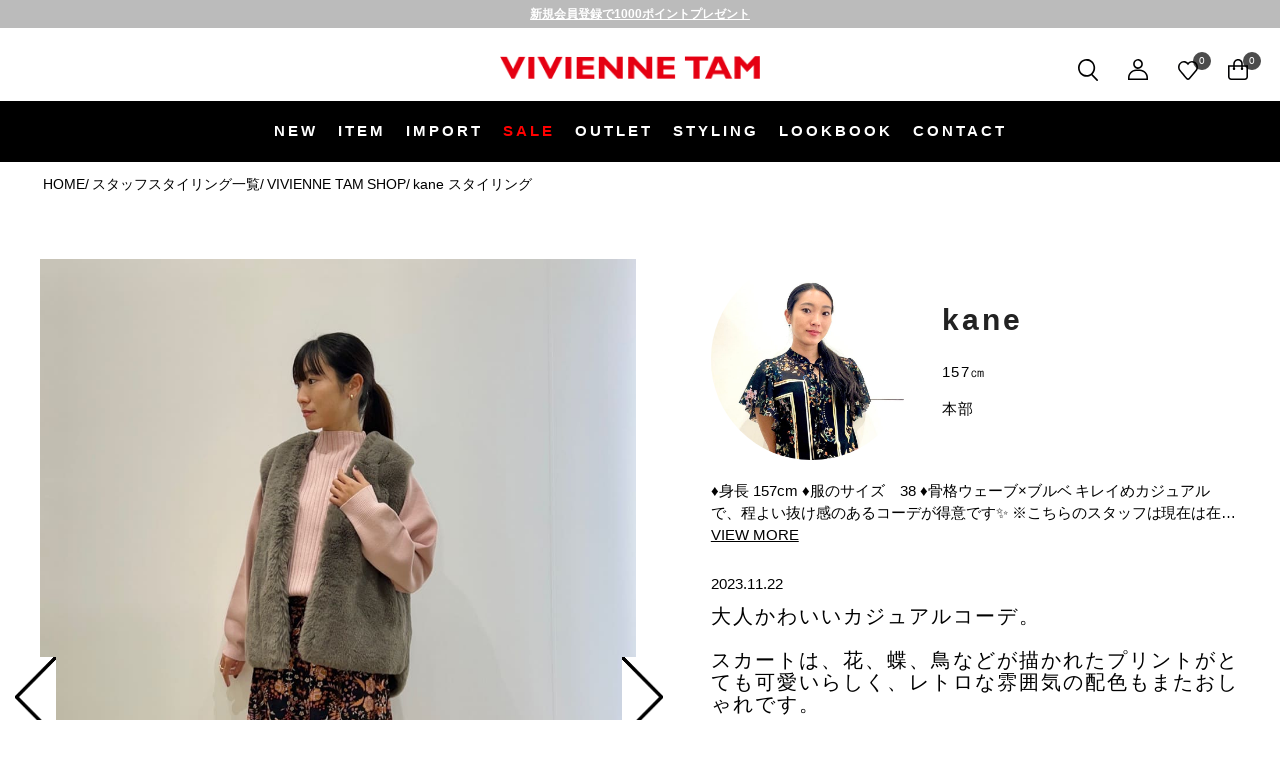

--- FILE ---
content_type: text/html; charset=UTF-8
request_url: https://www.viviennetam.tokyo/styling/detail/27533992
body_size: 8117
content:








<!DOCTYPE html>
<html lang="ja" xmlns:og="http://ogp.me/ns#">
<head>
	<meta charset="UTF-8" />
	<meta http-equiv="content-type" content="text/html; charset=utf-8" />
	<meta http-equiv="Pragma" content="no-cache">
	<meta http-equiv="Cache-Control" content="no-cache">
	<meta http-equiv="Expires" content="-1">
	
	
		<title>VIVIENNE TAM（ヴィヴィアンタム）公式オンラインストア</title>
<meta name="description" content="レディースワンピースドレスのVIVIENNE TAM（ヴィヴィアンタム）の公式オンラインストア。" />
<meta name="keywords" content="VIVIENNE TAM,ヴィヴィアンタム,オンラインストア,通販,レディース,ワンピース,ドレス,アウター,ビビアンタム" />
	<link rel="shortcut icon" href="/favicon.ico" />

							<link rel="canonical" href="https://www.viviennetam.tokyo/styling/detail/27533992">
						
	<meta http-equiv="Content-Style-Type" content="text/css" />
	<meta http-equiv="Content-Script-Type" content="text/javascript" />
	<meta name="viewport" content="width=device-width, minimum-scale=1.0, maximum-scale=1.0" />
	<meta name="format-detection" content="telephone=no" />
	<meta name="google-site-verification" content="XY0fXMfsZN7e4ultfYWQz-jQl3axdS_K16NE0gNMF9c" />
	
	<link rel='stylesheet' href='//fonts.googleapis.com/css?family=Oswald:400,300' type='text/css'>
	<link rel="stylesheet" href="//maxcdn.bootstrapcdn.com/font-awesome/4.3.0/css/font-awesome.min.css">
		<link type="text/css" rel="stylesheet" href="https://www.viviennetam.tokyo/assets/front/css/normalize.css?1565767165" />

		<link type="text/css" rel="stylesheet" href="https://www.viviennetam.tokyo/assets/front/css/foundation.min.css?1565767164" />

		<link type="text/css" rel="stylesheet" href="https://www.viviennetam.tokyo/assets/front/css/base.css?1569307163" />

		<link type="text/css" rel="stylesheet" href="https://www.viviennetam.tokyo/assets/front/css/style.css?1753261564" />

		<link type="text/css" rel="stylesheet" href="https://www.viviennetam.tokyo/assets/front/css/item.css?1747977120" />

		<link type="text/css" rel="stylesheet" href="https://www.viviennetam.tokyo/assets/front/css/pure-drawer.css?1565767165" />

		<script type="text/javascript" src="https://www.viviennetam.tokyo/assets/front/js/vendor/modernizr.js?1565767185"></script>

		<script type="text/javascript" src="https://www.viviennetam.tokyo/assets/front/js/vendor/jquery.min.js?1565767185"></script>

		<script type="text/javascript" src="https://www.viviennetam.tokyo/assets/front/js/js.cookie.js?1567998840"></script>

	<!--[if lt IE 9]>
		<base href="<: c().config.static_url_base :>" target="_self">

			<script type="text/javascript" src="https://www.viviennetam.tokyo/assets/front/js/vendor/html5shiv.js?1565767184"></script>

			<script type="text/javascript" src="https://www.viviennetam.tokyo/assets/front/js/vendor/nwmatcher-1.2.5-min.js?1565767185"></script>

			<script type="text/javascript" src="https://www.viviennetam.tokyo/assets/front/js/vendor/selectivizr-1.0.3b.js?1565767186"></script>

			<script type="text/javascript" src="https://www.viviennetam.tokyo/assets/front/js/vendor/respond.min.js?1565767186"></script>

	<![endif]-->
		<script type="text/javascript" src="https://www.viviennetam.tokyo/assets/front/js/script.js?1565767181"></script>


	<meta property="og:title" content="VIVIENNE TAM（ヴィヴィアンタム）公式オンラインストア" />
	<meta property="og:type" content="website" />
	
		<script type="text/javascript" src="https://www.viviennetam.tokyo/assets/front/js/ltvlab/favorite.js?1667890020"></script>

		<script type="text/javascript" src="https://www.viviennetam.tokyo/assets/front/js/ltvlab/cart.js?1667890020"></script>

	
	
	<script type="text/javascript">
	window.tr = window.tr || function () {
		tr.q = [];
		tr.q.push(arguments)
	};
	window.sendTrack = window.sendTrack || function (obj, event) {
		obj["sendId"] = "viviennetam.jp";
		tr.tr_obj = obj;
		tr("send", event);
		tracking();
	}</script>
<script src="//c4.k-crm.jp/tracking.js"></script>
<script type="text/javascript">
	var trackBody = [];
	trackBody["userId"] = "";
	sendTrack(trackBody, "normal");</script>

	
	
	
	
	
	

	<meta property="og:url" content="https://www.viviennetam.tokyo/styling/detail/27533992" />
	<meta property="og:image" content="" />
	<meta property="og:site_name" content="VIVIENNE TAM オンラインストア" />
	<meta property="og:description" content="レディースワンピースドレスのVIVIENNE TAM（ヴィヴィアンタム）の公式オンラインストア。" />
	<meta name="twitter:card" content="summary" />

	
		<script type="text/javascript" src="https://www.viviennetam.tokyo/assets/front/js/lib/jquery.cookie.js?1565767183"></script>

		<script type="text/javascript" src="https://www.viviennetam.tokyo/assets/front/js/jquery.popup.js?1565767181"></script>

	

		<script type="text/javascript" src="https://www.viviennetam.tokyo/assets/front/js/favorite.js?1738749473"></script>


	<script type="text/javascript">

	var base_url		= 'https://www.viviennetam.tokyo';
	var base_url_ssl	= 'https://www.viviennetam.tokyo';
	var device_base_url = '/';
	var apis_url_base   = '/apis/';
	var login_cust_id   = '';
	var store_id		= '1';
	var store_name	  = 'VIVIENNE TAM オンラインストア';
	</script>

	
		<script type="text/javascript" src="https://www.viviennetam.tokyo/assets/front/js/jquery.gtm_google_analytics_ec.js?1764123027"></script>

	

	<script type="text/javascript">
	// ログイン状態
	var ga_dimension1 = 'logout';

	
	$(function(){
		var google_analytics_ec = $(this).gtm_google_analytics_ec({'dimensions' : {'dimension1' : ga_dimension1}});
	});
	

	</script>

	<!-- Google Tag Manager -->
	<script>(function(w,d,s,l,i){w[l]=w[l]||[];w[l].push({'gtm.start': new Date().getTime(),event:'gtm.js'});var f=d.getElementsByTagName(s)[0], j=d.createElement(s),dl=l!='dataLayer'?'&l='+l:'';j.async=true;j.src= 'https://www.googletagmanager.com/gtm.js?id='+i+dl;f.parentNode.insertBefore(j,f);})(window,document,'script','dataLayer','GTM-TJ6KJXM');</script>
	<!-- End Google Tag Manager -->

	
	<link type="text/css" rel="stylesheet" href="https://www.viviennetam.tokyo/assets/front/css/swiper.min.css?1686103499" />

	<script type="text/javascript" src="https://www.viviennetam.tokyo/assets/front/js/swiper.min.js?1686103500"></script>

	<link type="text/css" rel="stylesheet" href="https://www.viviennetam.tokyo/assets/front/css/slick.css?1569307164" />

	<script type="text/javascript" src="https://www.viviennetam.tokyo/assets/front/js/slick.js?1685429872"></script>

	<link type="text/css" rel="stylesheet" href="https://www.viviennetam.tokyo/assets/front/css/coordinate-detail.css?1710293136" />

	<script type="text/javascript" src="https://www.viviennetam.tokyo/assets/front/js/staff_start/coordinate_detail.js?1709023382"></script>

	<script type="text/javascript" src="https://www.viviennetam.tokyo/assets/front/js/staff_start/favorite_coordinate.js?1692777660"></script>



<script type="text/javascript">
$(function() {
	var nav = $('.sp-navi-wrap');
	var navHeight = nav.height();
	var $header = $('header.header');
	var headerHeight = $header.find('.show-for-small-only .main').height();
	var margin = (navHeight + headerHeight) + 'px';

	var offsetTop = nav.offset().top;

	var floatMenu = function() {

		if (Foundation.libs.joyride.is_phone()) {
			if ($(window).scrollTop() > offsetTop) {
				nav.addClass('fixed');
				$header.css('height', margin);
			} else {
				nav.removeClass('fixed');
				$header.removeAttr('style');
			}
		}
	}
	$(window).scroll(floatMenu).trigger('scroll');
	$('body').bind('touchmove', floatMenu);
});
</script>
<script>
$(function(){
	$("#menuBtn").on("click", function() {
		$(".sp-overlay").fadeToggle();
		$(this).toggleClass("active");
	});
});
</script>
<script>
$(function(){
	$("#searchBtn").on("click", function() {
		$(".search-box").fadeToggle();
		$(this).toggleClass("active");
	});
});
</script>
	
	
<script type="text/javascript" src="https://static.staff-start.com/js/track/v2.0/ssviam/staffstart.ssviam.js"></script>

<script>
ssp = {
	landing_type: "coordinate_detail",
	content_id: "27533992",
	user_id: "logout",
	session_id: "86bb1d09114d2eb2b66af56751f6e852"
};
SsViaMedia.Request.pv("3fc5edd56672f9ef30469ec28d39b6f9", ssp);
</script>

	

<script src="/b/d/js.e39243c1.js"></script></head>
<body>
<!-- Google Tag Manager (noscript) -->
<noscript><iframe src="https://www.googletagmanager.com/ns.html?id=GTM-TJ6KJXM"
height="0" width="0" style="display:none;visibility:hidden"></iframe></noscript>
<!-- End Google Tag Manager (noscript) -->

<!-- header -->


	


<header class="header">
	<div class="header_inner">
		<div class="header_bn">
			<a href="/signup"><p><u>新規会員登録で1000ポイントプレゼント</u></p></a>
		</div>
		<div class="main">
			<div class="clearfix hide-for-small isPC">
				<div class="site-logo-wrapper">
					<h1 class="site-logo"><a href="https://www.viviennetam.tokyo" data-ga_event="header,logo,1"><img alt="VIVIENNE TAM オンラインストア" width="100%" src="https://www.viviennetam.tokyo/assets/front/img/logo.png?1569904140" /></a></h1>
				</div>
				<div class="header-right-wrapper">
					<ul class="header-right clearfix">
						<li class="">
							<span class="search open-submenu" data-open_id="search_menu"><img src="https://www.viviennetam.tokyo/assets/front/img/search_btn.png?1569904140" alt="" /></span>  
						</li>
						<li class="">
							<a href="https://www.viviennetam.tokyo/member" class="signin" data-open_id=""><img src="https://www.viviennetam.tokyo/assets/front/img/h_ico01.png?1569904140" alt="" /></a>
						</li>
						<li class="">
							<a href="https://www.viviennetam.tokyo/member/favorite" class="" data-open_id=""><img src="https://www.viviennetam.tokyo/assets/front/img/h_ico02.png?1569904140" alt="" />
								<span id="header_favorites_count" class="count">0</span>
							</a>
						</li>
						<li class="mainmenu">
							<a href="https://www.viviennetam.tokyo/cart" class="open-submenu cart" data-open_id="cart_menu">
								<span class="cart_pod number"><img src="https://www.viviennetam.tokyo/assets/front/img/h_ico03.png?1569904140" alt="" /></span>
								<span id="header_cart_count" class="count">0</span>
							</a>
						</li>
					</ul>
				</div>
			</div>

			<div class="show-for-small-only isSP">  
				<div class="main">
					<div class="row">
						<div id="gnavtoggle" class="gnavtoggle">
							<div class="gnavtoggle-bars">
								<span class="gnavtoggle-bar"></span>
								<span class="gnavtoggle-bar"></span>
								<span class="gnavtoggle-bar"></span>
							</div>
						</div>
						
						<h1 class="site-logo"><a href="https://www.viviennetam.tokyo" data-ga_event="header,logo,1"><img alt="VIVIENNE TAM オンラインストア" width="100%" src="https://www.viviennetam.tokyo/assets/front/img/logo.png?1569904140" /></a></h1>

						<ul class="header-right clearfix">
							<li>
								<a href="https://www.viviennetam.tokyo/member/favorite" class="" data-open_id=""><img src="https://www.viviennetam.tokyo/assets/front/img/h_ico04.png?1738745055" alt="" />
									<span id="header_favorites_count_sp" class=""></span>
								</a>
							</li>
							<li>
								<div class="cart-sp">
									<a href="https://www.viviennetam.tokyo/cart" class="open-submenu cart" data-open_id="cart_menu">
										<span class="cart_pod number"><img src="https://www.viviennetam.tokyo/assets/front/img/h_ico03.png?1569904140" alt="" /></span>
										<span id="header_cart_count" class="count">0</span>
									</a>
								</div>
							</li>
						</ul>
					</div>
				</div>
			</div>

			<div class="header-center-wrapper">
				<ul class="header_menu_area large-12">
					<li class="menu-head sp-ac-menu isSP">
						<span class="gnavtoggle">×</span>MENU
						
						<div class="search unitSearchItems isSP">
							<form action="https://www.viviennetam.tokyo/item" method="get" id="searchform" accept-charset="utf-8">
														<input id="freeword_sp" class="inputSearchItems" name="freeword" value="" type="text" />
							<button type="submit" class="unitSearchButton"><img class="search-form-button" width="" height="" src="https://www.viviennetam.tokyo/assets/front/img/search_btn.png?1569904140" alt="" /></button>
							</form>
						</div>
						
						<!-- User Pages -->
						<ul class="user large-12 isSP">
															<li class="userpages login">
									<a class="gnav-link" href="https://www.viviennetam.tokyo/login"><img src="https://www.viviennetam.tokyo/assets/front/img/h_ico01.png?1569904140" alt="" />ログイン</a>
								</li>
								<li class="userpages cart">
									<a class="gnav-link" href="https://www.viviennetam.tokyo/member/favorite"><img src="https://www.viviennetam.tokyo/assets/front/img/h_ico02.png?1569904140" alt="" />お気に入り</a>
								</li>
													</ul>
						
					</li>

					<div class="block">
						<li class="sp-ac-menu symbol js-close">
							<a href="https://www.viviennetam.tokyo/item?new=30">NEW</a>
						</li>
					</div>

					<li class="sp-ac-menu">
						<a href="https://www.viviennetam.tokyo/item" class="pc-menu_title" id="item_category_open">ITEM</a>
						
						<a href="#" class="sp-ac-menu_title">ITEM</a>
						<ul class="innner-menu">
							
															
																							
																							
																							
																							
																							
																							
																							
																							
																							
																							
																							
																<li>
									<a href="https://www.viviennetam.tokyo/item?category_id=1">トップス</a>
								</li>
																							
																							
																							
																<li>
									<a href="https://www.viviennetam.tokyo/item?category_id=4">ボトムス</a>
								</li>
																							
																							
																<li>
									<a href="https://www.viviennetam.tokyo/item?category_id=6">アクセサリー</a>
								</li>
																							
																<li>
									<a href="https://www.viviennetam.tokyo/item?category_id=7">バッグ</a>
								</li>
																							
																<li>
									<a href="https://www.viviennetam.tokyo/item?category_id=8">雑貨</a>
								</li>
																							
																							
																							
																							
																							
																							
																							
																							
																							
																							
																							
																							
																							
															
						</ul>
					</li>
					
					<div class="block">
						<li class="sp-ac-menu js-close">
							<a href="https://www.viviennetam.tokyo/item?brand_ids=3,4">IMPORT</a>
						</li>
					</div>

											<div class="block">
							<li class="sp-ac-menu js-close"><a href="/item?goods_status_id=2" style="color:red;">SALE</a></li>
						</div>
					
					<div class="block">
						
						<li class="sp-ac-menu js-close">
							<a href="https://www.viviennetam.tokyo/item?goods_status_id=3">OUTLET</a>
						</li>
					</div>

					<div class="block">
						<li class="sp-ac-menu js-close">
							<a href="https://www.viviennetam.tokyo/styling">STYLING</a>
						</li>
					</div>

											<div class="block">
							<li class="sp-ac-menu js-close"><a target="_blank" href="https://www.viviennetam.jp/pickup">LOOKBOOK</a></li>
						</div>
					
						

					<div class="block">
						<li class="sp-ac-menu js-close">
							<a href="https://www.viviennetam.tokyo/contact">CONTACT</a>
						</li>
					</div>
				</ul>

				


			</div>
			<nav class="gnav-overlay">
			</nav>
			
		</div>
	</div>

	<div class="item_category_open">
		<ul class="headerToggleNav">
			<li class="headerToggleNavItem left">
				
				<a class="headerToggleNavItem_a" href="https://www.viviennetam.tokyo/item?category_id=1">トップス</a>
				<ul>
					
					<li><a href="https://www.viviennetam.tokyo/item?category_id=502">ニット</a></li>
					
					<li><a href="https://www.viviennetam.tokyo/item?category_id=503">ブラウス</a></li>
					
					<li><a href="https://www.viviennetam.tokyo/item?category_id=504">カットソー</a></li>
				</ul>
			</li>
			<li class="headerToggleNavItem left">
				
				<a class="headerToggleNavItem_a" href="https://www.viviennetam.tokyo/item?category_id=2">アウター</a>
				<ul>
					
					<li><a href="https://www.viviennetam.tokyo/item?category_id=505">はおりもの</a></li>
					
					<li><a href="https://www.viviennetam.tokyo/item?category_id=506">ジャケット</a></li>
					
					<li><a href="https://www.viviennetam.tokyo/item?category_id=507">ベスト</a></li>
					
					<li><a href="https://www.viviennetam.tokyo/item?category_id=508">コート</a></li>
				</ul>
			</li>
			<li class="headerToggleNavItem left">
				
				<a class="headerToggleNavItem_a" href="https://www.viviennetam.tokyo/item?category_id=3">ワンピース</a>
				<ul>
					
					<li><a href="https://www.viviennetam.tokyo/item?category_id=509">ドレス</a></li>
					
					<li><a href="https://www.viviennetam.tokyo/item?category_id=510">チュニック</a></li>
				</ul>
			</li>
			<li class="headerToggleNavItem left">
				
				<a class="headerToggleNavItem_a" href="https://www.viviennetam.tokyo/item?category_id=4">ボトムス</a>
				<ul>
					
					<li><a href="https://www.viviennetam.tokyo/item?category_id=511">パンツ</a></li>
					
					<li><a href="https://www.viviennetam.tokyo/item?category_id=512">スカート</a></li>
				</ul>
			</li>
			<li class="headerToggleNavItem left">
				
				<a class="headerToggleNavItem_a" href="https://www.viviennetam.tokyo/item?category_id=6">アクセサリー</a>
			</li>
			<li class="headerToggleNavItem left">
				
				<a class="headerToggleNavItem_a" href="https://www.viviennetam.tokyo/item?category_id=7">バッグ</a>
			</li>
			<li class="headerToggleNavItem left">
				
				<a class="headerToggleNavItem_a" href="https://www.viviennetam.tokyo/item?category_id=8">雑貨</a>
				<ul>
					
					<li><a href="https://www.viviennetam.tokyo/item?category_id=513">ストール</a></li>
					
					<li><a href="https://www.viviennetam.tokyo/item?category_id=514">帽子</a></li>
					
					<li><a href="https://www.viviennetam.tokyo/item?category_id=515">靴下</a></li>
					
					<li><a href="https://www.viviennetam.tokyo/item?category_id=516">ベルト</a></li>
					
					<li><a href="https://www.viviennetam.tokyo/item?category_id=518">レギンス</a></li>
					
					<li><a href="https://www.viviennetam.tokyo/item?category_id=517">その他</a></li>
				</ul>
			</li>
			<li class="empty_item"></li>
			<li class="empty_item"></li>
			<li class="empty_item"></li>
			<li class="empty_item"></li>
			<li class="empty_item"></li>
		</ul>
	</div>

	<div class="search-box">
		<div class="search-box-contents">

			<div class="search-box-close">
				<span class="search-box-close-icon"></span>
			</div>

			<form action="https://www.viviennetam.tokyo/item" method="get" class="search-box-form" accept-charset="utf-8">
				<input class="submit" id="form_freeword_submit" name="search" value="" type="submit" />
				<label class="freeword_icon" for="form_freeword_submit"></label>
								<input id="freeword_pc" class="freeword" placeholder="何をお探しですか？" name="freeword" value="" type="text" />
			</form>
		</div>
	</div>


<div class="sp-navi-wrap"></div>

</header>
<script>
	$(function() {
		function accordion() {
			$(this).toggleClass("active").next().slideToggle(200);
		}
		$(".sp-navi-inner .sp-navi-list li").click(accordion);
	});	

	$(window).scroll(function() {
		$('.header').toggleClass('follow', $(this).scrollTop() > 0);
	});

	//spハンバーガーメニュー
	$(".gnavtoggle").on('click', function() {
		$(".header-center-wrapper").toggleClass("active");
		$(".gnav-overlay").toggleClass("on");
	});
	$(".sp-ac-menu_title").on('click', function() {
		$(this).toggleClass("active").next("ul").slideToggle(500);
	});
	$(".gnav-overlay").on('click', function() {
		$(".header-center-wrapper").removeClass("active");
		$(this).removeClass("on");
	});
	$(".gnavtoggle").on('click', function() {
		$(".sp-ac-menu_title").toggleClass("active").next("ul").toggle();
	});

	$(window).on('resize',function() {
		var winW = $(window).width();
		var devW = 751;
		if (devW <= winW) {
			$(".sp-ac-menu_title").removeClass("active").next("ul").hide();
		} else {
			if ($(".sp-ac-menu_title").hasClass("active")) {
				// オープン状態の場合はそのまま
			} else {
				$(".sp-ac-menu_title").addClass("active").next("ul").slideToggle(500);
			}
		}
	});

	//PCサーチメニュー表示
	$(".search").on('click', function() {
		$(".search-box").toggleClass("active").slideToggle(200);
	});

	//グロナビ"ITEM"ホバーで、ドロップダウンメニュー表示
	$("#item_category_open").hover(function() {
		$('.item_category_open').addClass("active").show();
	});
	//ドロップダウンメニュー非表示
	$('header').mouseleave(function(){
		$('.item_category_open').removeClass("active").hide();
	});
	$(".js-close").hover(function(){
		$('.item_category_open').removeClass("active").hide();
	});

</script>
<style>
	.cat_list{
		display: none;
	}
</style>



<!-- header -->

	<div class="crumbsList">
	<div class="row">
		<div class="small-12 column">
			<!-- bread crumbs -->
			<ol class="clearfix">
				<li class="first" itemscope="" itemtype="http://data-vocabulary.org/Breadcrumb"><a href="https://www.viviennetam.tokyo/" itemprop="url"><span itemprop="title">HOME/</span></a></li>
															<li itemscope="" itemtype="http://data-vocabulary.org/Breadcrumb" class="child leftArrow ">
						<a href="/styling" itemprop="url"><span itemprop="title">スタッフスタイリング一覧/</span></a>
									</li>
															<li itemscope="" itemtype="http://data-vocabulary.org/Breadcrumb" class="child leftArrow ">
						<a href="/styling" itemprop="url"><span itemprop="title">VIVIENNE TAM SHOP/</span></a>
									</li>
															<li class="child leftArrow last">
						<span itemprop="title">kane スタイリング</span>
									</li>
				
			</ol>
			<!-- /bread crumbs -->
		</div>
	</div>
</div>

	
	<div id="goods_quick_view" class="reveal-modal" data-reveal=""></div>

				
<div class="coordinateContents" id="coordinate-detail">

	<div class="section__inner coordinate-detail-flex">
				
		<div class="flex-left">
			<div class="imageArea mainImageSlider__wrap">
				<div id="mainImageSlider" class="mainImageSlider">
					<ul class="swiper-wrapper">
						<li class="swiper-slide"><img src="https://static.staff-start.com/img/coordinates/296/4cc4f6c8449caa44523fd87c6a86e4cd-95933/b3167afc807793ce2a0fd26fb50eede1.jpg" alt=""></li>
												<li class="swiper-slide"><img src="https://static.staff-start.com/img/coordinates/296/4cc4f6c8449caa44523fd87c6a86e4cd-95933/8348ded7dcfc97e36c6ff0142b2904f2.jpg" alt=""></li>
												<li class="swiper-slide"><img src="https://static.staff-start.com/img/coordinates/296/4cc4f6c8449caa44523fd87c6a86e4cd-95933/0f5942d1464ef8e7febad91a5b3d663d.jpg" alt=""></li>
												<li class="swiper-slide"><img src="https://static.staff-start.com/img/coordinates/296/4cc4f6c8449caa44523fd87c6a86e4cd-95933/d9b78d2c3497a974033a8a02fff9421e.jpg" alt=""></li>
												<li class="swiper-slide"><img src="https://static.staff-start.com/img/coordinates/296/4cc4f6c8449caa44523fd87c6a86e4cd-95933/1fa2347c0daae691023ee9516d4caf2a.jpg" alt=""></li>
						
					</ul>
				</div>
				<!-- 前ページボタン -->
				<div class="swiper-button-prev--kv swiper-button"></div>
				<!-- 次ページボタン -->
				<div class="swiper-button-next--kv swiper-button"></div>
			</div>

			<!-- 詳細イメージ -->
			<div id="thumnail-box--detail" class="thumnail-box thumnail-box--detail inner--sp">
				<ul class="thumnail-list">
					<li><a data-slide="1" href="javascript: void(0);"><img src="https://static.staff-start.com/img/coordinates/296/4cc4f6c8449caa44523fd87c6a86e4cd-95933/b3167afc807793ce2a0fd26fb50eede1.jpg" alt=""></a></li>
										<li><a data-slide="2" href="javascript: void(0);"><img src="https://static.staff-start.com/img/coordinates/296/4cc4f6c8449caa44523fd87c6a86e4cd-95933/8348ded7dcfc97e36c6ff0142b2904f2.jpg" alt=""></a></li>
										<li><a data-slide="3" href="javascript: void(0);"><img src="https://static.staff-start.com/img/coordinates/296/4cc4f6c8449caa44523fd87c6a86e4cd-95933/0f5942d1464ef8e7febad91a5b3d663d.jpg" alt=""></a></li>
										<li><a data-slide="4" href="javascript: void(0);"><img src="https://static.staff-start.com/img/coordinates/296/4cc4f6c8449caa44523fd87c6a86e4cd-95933/d9b78d2c3497a974033a8a02fff9421e.jpg" alt=""></a></li>
										<li><a data-slide="5" href="javascript: void(0);"><img src="https://static.staff-start.com/img/coordinates/296/4cc4f6c8449caa44523fd87c6a86e4cd-95933/1fa2347c0daae691023ee9516d4caf2a.jpg" alt=""></a></li>
					
				</ul>
			</div>
			<!-- /詳細イメージ -->
		</div>
		
				<div class="flex-right inner--sp">
			<a href="/staff/detail/95933">
				<div class="header-container">
					<img src="https://static.staff-start.com/img/staff/icon/296/4cc4f6c8449caa44523fd87c6a86e4cd-95933/077aadd677aeb371b72b30e208278834.jpg" alt="" class="staff-image">
					<div class="header-flex-right">
						<h2 class="staff-name">kane</h2>
						
						<p class="staff-height">157&#13213;</p><br>
						<p class="name">本部</p>
					</div>
				</div>
			</a>
			<p class="staff-profile">
				&diams;︎身長 157cm
&diams;︎服のサイズ　38
&diams;︎骨格ウェーブ&times;ブルベ
キレイめカジュアルで、程よい抜け感のあるコーデが得意です✨

※こちらのスタッフは現在は在籍しておりません。
			</p>
			<span class="view-more">VIEW MORE</span>
			<p class="coordinate_detail-name">
				2023.11.22<br>			</p>
							<div class="profile">大人かわいいカジュアルコーデ。<br><br>スカートは、花、蝶、鳥などが描かれたプリントがとても可愛いらしく、レトロな雰囲気の配色もまたおしゃれです。<br><br>着普段使いにピッタリなニットと合わせました！<br>ベストをプラスするだけで、上品なカジュアルさがでておすすめです💕</div>
			
			<!-- ハッシュタグ -->
							<section class="hashtag-section">
					<ul class="hashtag-list">
													<li><a href="/styling?tag=ネット">ネット</a></li>
													<li><a href="/styling?tag=花">花</a></li>
													<li><a href="/styling?tag=デイリー">デイリー</a></li>
													<li><a href="/styling?tag=ニット">ニット</a></li>
													<li><a href="/styling?tag=ベスト">ベスト</a></li>
													<li><a href="/styling?tag=スカート">スカート</a></li>
													<li><a href="/styling?tag=ブーツ">ブーツ</a></li>
													<li><a href="/styling?tag=ブラック">ブラック</a></li>
													<li><a href="/styling?tag=ピンク">ピンク</a></li>
						
					</ul>
				</section>
						<!--/ハッシュタグ -->
			<!--お気に入り登録 -->
			<div class="favorite-wrapper">
				<div class="favorite-btn">
					<a class="add_favorite_coodinate" href="javascript:void(0);" data-cid="27533992">
						スタイリングをお気に入り登録
					</a>
				</div>
			</div>
			<!--/お気に入り登録 -->
			
			
		</div>
	</div>

	<!-- Other Coordination -->
	<input id="ss_user_id" name="user_id" value="95933" type="hidden" />
	<input id="ss_cid" name="cid" value="27533992" type="hidden" />
	<section id="ss_add_contents-coordinate_list" class="other-coordination" style="display: none;"></section>
	<!-- /Other Coordination -->
</div>
<!-- /coordinateContents -->

	
<!-- footer -->
	<!-- footer -->
<footer class="footer">
	<div class="footerWrapper">
		<div class="row">
			<div id="mail-magazine-wrap">
				<section>
					<div class="title_text backspacing_color">
						<h2><span><img src="https://www.viviennetam.tokyo/assets/front/img/mail.jpg?1738723606" alt="" /></span>MAIL MAGAZINE</h2>
					</div>
					<form action="https://www.viviennetam.tokyo/mailmagazine/add" method="post" accept-charset="utf-8">
					<input name="fuel_csrf_token" value="766ed85c79d31fdb671517f6723b31916edebecaae9ab546de7904bffa9f782dc162ca40ac4c191fdae5ac9c3fecd214743da0b8d63cbcd332d84e3766311c2e" type="hidden" id="form_fuel_csrf_token" />
					<input name="back_url" value="" type="hidden" id="form_back_url" />
					<div class="inputCol  first last">
						<div class="inputColInner">
							<input placeholder="メールアドレスをご入力ください" name="mail" value="" type="text" id="form_mail" />
						</div>
					</div>
					<div class="buttonArea">
						<input class="button" name="add" value="登録する" type="submit" id="form_add" />
					</div>
					</form>
				</section>
			</div>
			<div id="mail-magazine-cancel-wrap">
				<section>
					<a href="https://www.viviennetam.tokyo/mailmagazine/del" class=""><p>解除する</p></a>
				</section>
			</div>
			<div class="footerMenu left large-12 small-12">
				<div class="footerBox large-4 medium-4 border">
					<div class="footerTitle">CUSTOMER SERVICE</div>
					<ul class="cust">
						<li><a href="https://www.viviennetam.tokyo/guide">SHOPPING GUIDE</a></li>
						<li><a href="https://www.viviennetam.tokyo/terms">TERM OF USE</a></li>
						<li><a href="https://www.viviennetam.tokyo/faq">FAQ</a></li>
						<li><a href="https://www.viviennetam.tokyo/privacy">PRIVACY POLICY</a></li>
						<li><a href="https://www.viviennetam.tokyo/contact">CONTACT</a></li>
						<li><a href="https://www.viviennetam.tokyo/legal">LEGAL</a></li>
						<li><a target="_blank" href="https://www.viviennetam.jp/">BRAND SITE</a></li>
						<li><a href="https://www.viviennetam.tokyo/company">COMPANY</a></li>
						
					</ul>
				</div>

				<div class="footerBox large-4 medium-4 border">
					<div class="footerTitle">SNS</div>
					<ul class="sns">
						<li><a target="_blank" href="https://www.facebook.com/viviennetam.JAPAN" target="_blank"><img alt="Facebook" src="https://www.viviennetam.tokyo/assets/front/img/facebook.png?1569904140" /></a></li>
						
						<li><a target="_blank" href="https://twitter.com/viviennetam_jp" target="_blank"><img alt="Twitter" src="https://www.viviennetam.tokyo/assets/front/img/x.png?1702518246" /></a></li>
						<li><a target="_blank" href="https://www.instagram.com/viviennetam_jp/" target="_blank"><img alt="Instagram" src="https://www.viviennetam.tokyo/assets/front/img/insta.png?1569904140" /></a></li>
						<li><a target="_blank" href="https://lin.ee/tm2qlsr" target="_blank"><img alt="LINE" src="https://www.viviennetam.tokyo/assets/front/img/line.png?1702518246" /></a></li>
					</ul>
				</div>
				
				<div class="footerBox large-4 medium-4 mailMag">
					<div class="footerTitle">NEWS LETTER</div>
						<a href="https://www.viviennetam.tokyo/mailmagazine" class=""><img alt="MAIL" src="https://www.viviennetam.tokyo/assets/front/img/mailmag_1.png?1569904140" /></a>
						<a href="https://www.viviennetam.tokyo/terms" class=""><p>ご利用規約はこちら</p></a>
						<a href="https://www.viviennetam.tokyo/mailmagazine/del" class=""><p>E-mail ニュースレター解除</p></a>
				</div>
			</div>
			
		</div>
		<div class="copyrightText">
			<div class="">
				<p>&copy; Matsuo International All rights reserved.</p>
			</div>
		</div>
	</div>
</footer>
<!-- /footer -->

<!-- /footer -->

	
<script>
	$(function(){
		// KV
		let swiperKV = new Swiper('.mainImageSlider', {
			loop: true,
			speed: 500,
			touchRatio: 0.1,
			nextButton: '.swiper-button-next--kv',
			prevButton: '.swiper-button-prev--kv',
			breakpoints: {
			750: {
			  speed: 500,
			}
		  }
		});

		let index;

		$(".thumnail-list a").click(function(){
			index = $(this).data("slide");
			swiperKV.slideTo(index);
		});
		
		//着用アイテム
		//$(".coordinate-list").slick({
		//  slidesToShow: 2,
		//  responsive: [{
		//       breakpoint: 1023,
		//            settings: {
		//                 slidesToShow: 2,
		//       }
		//  },{
		//       breakpoint: 750,
		//            settings: {
		//                 slidesToShow: 2,
		//            }
		//       }
		//  ]
		//});
	});
</script>

	
<script type="text/javascript" src="https://static.staff-start.com/js/track/v2.0/staffstart.min.js"></script>

	<div id="ss-content" merchant-id="3fc5edd56672f9ef30469ec28d39b6f9" content-type="1" content-id="27533992" user-id="logout" session-id="86bb1d09114d2eb2b66af56751f6e852"></div>



	
	
	<!--[if lt IE 9]>
		
			<link type="text/css" rel="stylesheet" href="https://www.viviennetam.tokyo/assets/front/css/ie8.css?1565767164" />

	<![endif]-->
		<script type="text/javascript" src="https://www.viviennetam.tokyo/assets/front/js/foundation.min.js?1565767179"></script>

	<script>
		Foundation.global.namespace = '';
		$(document).foundation();
	</script>

	<div id="windowSize" class="hide">
		<div class="show-for-small-only small"></div>
		<div class="show-for-medium-only medium"></div>
		<div class="show-for-large-up large"></div>
	</div>


</body>
</html>



--- FILE ---
content_type: text/css
request_url: https://www.viviennetam.tokyo/assets/front/css/item.css?1747977120
body_size: 1847
content:
@charset "utf-8";

/* goodsTile Style
-------------------------------*/
.goodsTile {
	text-align:center;
	margin-bottom:50px;
}
.goodsTile .price {
	color:#000000;
	font-size: 14px;
	font-size: 1.4rem;
}

.goodsTile .colorChipWrapper {
	margin-top: 0px;
	margin-bottom:15px;
	text-align:center;
}
.goodsTile .colorChipWrapper ul {
	padding: 0;
	margin: 0;
}
.goodsTile .colorChipWrapper li {
	display: inline-block;
	float:none !important;
	max-width:inherit !important;
	height: 21px;
	width: 21px;
	margin: 0 5px!important;
	padding: 0!important;
	border: 1px solid #eaeaea;
	position: relative;
}
.goodsTile .colorChipWrapper li:last-child {
	margin-right: 0;
}
.goodsTile .colorChipWrapper li a {
	display: block;
	height: 21px;
	width: 21px;
}
.goodsTile .colorChipWrapper li a img,
.goodsTile .colorChipWrapper li a span {
	display: block;
	height: 21px;
	width: 20px;
	border: 1px solid #A5A5A5;
}
.goodsTile .goodsNameWrapper {
	overflow: hidden;
	text-overflow: ellipsis;
	-webkit-text-overflow: ellipsis;
	-o-text-overflow: ellipsis;
	font-size: 16px;
	font-size:1.6rem;
	font-weight: 400;
	margin-bottom:5px;
	text-align: left;
}
.priceWrapper {
	text-align: left;
	padding: 0;
	color: #000;
}
.goodsTile .iconList {
	font-weight: 300;
	font-size: 12px;
	color: #c8161e;
	height:20px;
	margin-bottom:5px;
	text-align:left;
	display: flex;
}
.goodsTile .iconList span.ico{
	box-sizing: border-box;
	cursor: auto;
	display: inline-block;
	font-family: "Lato","ヒラギノ角ゴ Pro W3","Hiragino Kaku Gothic Pro","YuGothic","Yu Gothic","游ゴシック",sans-serif;
	font-size: 1.2rem;
	font-style: normal;
	font-weight: 300;
	line-height: 1.5;
	list-style-position: outside;
	list-style-type: none;
	margin-right: 5px;
	padding: 0 10px;
	text-align: center;
}
.goodsTile .iconList span.ico1 {
	background: url(../img/item-list/ico_new.png)  no-repeat 0 center;
	background-size: 40px;
	width: 40px;
	height: 22px;
}
.goodsTile .iconList span.ico2 {
	background: url(../img/item-list/icon_sale.png)  no-repeat 0 center;
	background-size: 40px;
	width: 40px;
	height: 22px;
}
.goodsTile .iconList span.ico10 {
	background: url(../img/item-list/icon_outlet.png)  no-repeat 0 center;
	background-size: 80%;
	width: 70px;
	height: 22px;
}
.goodsTile .iconList span.ico3 {
	background: #BACC33 none repeat scroll 0 0;
	color: #000;
	font-weight: 700;
	line-height: 22px;
	margin-top: 1px;
}
.goodsTile .iconList span.ico4 {
	background: url(../img/item-list/icon_restock2.png)  no-repeat 0 center;
	background-size: 100%;
	width: 70px;
	height: 22px;
}
.goodsTile .iconList span.ico5 {
	background: url(../img/item-list/icon_soldout.png)  no-repeat 0 center;
	background-size: 100%;
	width: 70px;
	height: 22px;
}
.goodsTile .iconList span.ico6 {
	/*background: #cccc33 none repeat scroll 0 0;*/
}
.goodsTile .iconList span.ico7 {
	background: #d8d8d8;
	color: #000;
}
.goodsTile .images {
	position: relative;
	margin-bottom: 30px;
}
.goodsTile .images .itemImage {
	position: relative;
	width: 100%;
	height: 100%;
}
.itemImage .soldout {
	position: absolute;
    top: 0;
    left: 0;
    width: 100%;
    height: 100%;
    background: rgba(0, 0, 0, 0.3);
    text-align: center;
    justify-content: center;
}
.goodsTile .images .itemImage a.soldout {
	display: block;
	position: absolute;
	top: 0;
	bottom: 0;
	left: 0;
	right: 0;
}
.goodsTile .images .itemImage a.soldout img {
	display: block;
	width: 100%;
	height: 100%;
}

.goodsTile .item,
.recommendGoodsTileWrapper .item,
#checked-wrap .item,
.rank-box .item,
.includedGoodsTile .item,
.recommend-list .item,
.goods-list-favorite .item {
	position: relative;
}

.goodsTile .images .add_favorite,
.recommendGoodsTileWrapper .add_favorite,
#checked-wrap .add_favorite,
.rank-box .add_favorite,
.includedGoodsTile .add_favorite,
.recommend-list .add_favorite,
.goods-list-favorite .add_favorite {
	text-indent:-9999px;
	background:url(../img/heart.png) no-repeat 0 0;
	width:20px;
	height:20px;
	position:absolute;
	top:10px;
	right:10px;
	z-index:5000;
}
.goodsTile .images .add_favorite.active,
.recommendGoodsTileWrapper .add_favorite.active,
#checked-wrap .add_favorite.active,
.rank-box .add_favorite.active,
.includedGoodsTile .add_favorite.active, 
.recommend-list .add_favorite.active,
.goods-list-favorite .add_favorite.active {
	background:url(../img/heart_on.png) no-repeat 0 0;
}
.goodsTile .images .quick-view-btn{
	position:absolute;
	bottom:20px;
	left:0;
	right:0;
	margin:auto;
	font-size:20px;
	font-size:2.0rem;
	z-index:9999;
	font-family: "Lato","ヒラギノ角ゴ Pro W3","Hiragino Kaku Gothic Pro","YuGothic","Yu Gothic","游ゴシック",sans-serif;
	opacity:0;
	-webkit-transition:	all 0.2s ease;
	transition:all 0.2s ease;
}
.goodsTile .images .quick-view-btn a{
	display:block;
	text-align:center;
	background:#FFF;
	padding:10px 0;
	border:1px solid #000000;
	max-width:180px;
	margin:0 auto;
	
}
.goodsTile .images:hover .quick-view-btn{
	opacity:1;
}


.goodsTile .item-txt{
	color:#7d7d7d;
	font-size:12px;
	font-size:1.2rem;
	margin-bottom:25px;
	text-overflow: ellipsis;
	white-space: nowrap;
	overflow: hidden;
}

.goodsTile .goodsNameWrapper .goodsDetailLink {
	overflow: hidden;
	/*white-space: nowrap;*/
	text-overflow: ellipsis;
}

.goodsTile .bag-btn{
	display:none;
}

@media only screen and (max-width: 1024px){
	.goodsTile .bag-btn{
		display:block;
		padding-top:10px;
	}
}

@media only screen and (max-width: 750px){
	.goodsTile {
		text-align: center;
		margin-bottom: 30px;
	}
	.goodsTile .images .quick-view-btn {
		position: absolute;
		bottom: 20px;
		left: 0;
		right: 0;
		margin: auto;
		font-size: 14px;
		font-size: 1.4rem;
	}
	.goodsTile .images .quick-view-btn a {
		max-width: 90%;
		margin:0 auto;
		padding:5px 0;
	}
	.goodsTile .images {
		margin-bottom: 15px;
	}
	.goodsTile .iconList {
		height: 22px;
		overflow: hidden;
	}
	.goodsTile .item-txt,
	.goodsTile .goodsNameWrapper{
		display:none;
	}
	.goodsTile .colorChipWrapper {
		margin-bottom: 8px;
	}
	.priceWrapper {
		text-align: center;
		padding: 0;
		color: #000;
	}

	.goodsTile .images .add_favorite,
	.recommendGoodsTileWrapper .add_favorite,
	#checked-wrap .add_favorite,
	.rank-box .add_favorite,
	.includedGoodsTile .add_favorite, 
	.recommend-list .add_favorite,
	.goods-list-favorite .add_favorite {
		width:10px;
		height:10px;
		top:5px;
		right:5px;
		background-size: contain;
	}

	.goodsTile .images .add_favorite.active,
	.recommendGoodsTileWrapper .add_favorite.active,
	#checked-wrap .add_favorite.active,
	.rank-box .add_favorite.active,
	.includedGoodsTile .add_favorite.active, 
	.recommend-list .add_favorite.active,
	.goods-list-favorite .add_favorite.active {
		width:10px;
		height:10px;
		background-size: contain;
	}
	.goodsTile .iconList span.ico3 {
		width: 30vw;
		font-size: 10px;
		padding: 0 1vw;
	}
}

@media only screen and (max-width: 750px){
	.owl-carousel .owl-stage {
		display:flex;
		flex-wrap:wrap;
		justify-content:space-between;
	}
	#checked-wrap .owl-carousel .owl-stage {
		width: 100% !important;
	}
	.owl-carousel .owl-item{
		margin-bottom: 20px;
	}
	.owl-carousel .owl-stage .owl-item {
		width:48% !important;
	}
	.owl-carousel.owl-drag .owl-item:not(#checked-wrap .owl-item){
		opacity: 1 !important;
	}
	.silvereggArea .item {
		display: block !important;
	}
	.silvereggArea .owl-carousel .owl-stage:after {
		display: none;
	}
	.silvereggArea .owl-carousel .owl-stage {
		width: 95% !important;
		margin: 0 auto;
	}
}


--- FILE ---
content_type: text/css
request_url: https://www.viviennetam.tokyo/assets/front/css/coordinate-detail.css?1710293136
body_size: 2930
content:
/*-----------------------------------------
Coordinate Detail
-------------------------------------------*/
@media (max-width: 750px) {
  .crumbsList {
    margin-bottom: 0;
  }
}
.coordinateContents .coordinate-detail-flex {
  display: flex;
  justify-content: space-between;
}

@media (max-width: 750px) {
  .coordinateContents .coordinate-detail-flex {
    display: block;
  }
}
.coordinateContents .coordinate-detail-flex .flex-left {
  flex-basis: 49.7%;
}

@media screen and (min-width: 751px) {
  .coordinateContents .coordinate-detail-flex .flex-left {
    width: 49.7%;
  }
}
.coordinateContents .coordinate-detail-flex .flex-left .mainImageSlider {
  width: 100%;
  overflow: hidden;
}

@media (max-width: 750px) {
  .coordinateContents .coordinate-detail-flex .flex-left {
    margin-bottom: 50px;
  }
}
.coordinateContents .coordinate-detail-flex .flex-left img {
  width: 100%;
}

@media screen and (min-width: 751px) {
  .coordinateContents .coordinate-detail-flex .flex-right {
    width: 44.1%;
  }
}
.coordinateContents .coordinate-detail-flex .flex-right .header-container {
  display: flex;
  align-items: center;
  justify-content: flex-start;
  margin-bottom: 20px;
}

@media (max-width: 750px) {
  .coordinateContents .coordinate-detail-flex .flex-right .header-container {
    margin-bottom: 15px;
    margin-left: 12%;
  }
}
.coordinateContents .coordinate-detail-flex .flex-right .header-container .staff-image {
  flex: 0 0 38%;
  width: 38%;
  height: auto;
  border-radius: 100%;
  margin-right: 30px;
  align-self: flex-start;
}

@media (max-width: 750px) {
  .coordinateContents .coordinate-detail-flex .flex-right .header-container .staff-image {
    flex: 0 0 100px;
    width: 100px;
    margin-right: 15px;
  }
}
.coordinateContents .coordinate-detail-flex .flex-right .header-container .header-flex-right .staff-name {
  font-size: 30px;
  font-weight: bold;
  letter-spacing: 0.1em;
  margin-bottom: 20px;
}

@media (max-width: 750px) {
  .coordinateContents .coordinate-detail-flex .flex-right .header-container .header-flex-right .staff-name {
    font-size: 2.5rem;
    margin-bottom: 10px;
  }
}
.coordinateContents .coordinate-detail-flex .flex-right .header-container .header-flex-right .staff-name .furigana {
  display: block;
  font-size: 20px;
  font-weight: normal;
}

@media (max-width: 750px) {
  .coordinateContents .coordinate-detail-flex .flex-right .header-container .header-flex-right .staff-name .furigana {
    font-size: 1.5rem;
  }
}
.coordinateContents .coordinate-detail-flex .flex-right .header-container .header-flex-right p {
  font-size: 1.5rem;
  letter-spacing: 0.1em;
  line-height: 2.2rem;
}
p.staff-profile {
  font-size: 1.5rem;
  overflow: hidden;
  display: -webkit-box;
  -webkit-line-clamp: 2;
  -webkit-box-orient: vertical;
}
span.view-more {
  cursor: pointer;
  text-decoration: underline;
  margin-bottom: 5%;
  font-size: 1.5rem;
  display: inline-block;
}
@media (max-width: 750px) {
  .coordinateContents .coordinate-detail-flex .flex-right .header-container .header-flex-right p {
    font-size: 1.2rem;
    line-height: 1.8rem;
  }
}
p.coordinate_detail-name {
  font-size: 1.5rem;
}
.coordinateContents .coordinate-detail-flex .flex-right .profile {
  font-size: 2rem;
  letter-spacing: 0.1em;
  line-height: 2.2rem;
  padding-top: 2%;
  padding-bottom: 6%;
}

@media (max-width: 750px) {
  .coordinateContents .coordinate-detail-flex .flex-right .profile {
    padding: 15px 0;
    font-size: 1.5rem;
    line-height: 1.8rem;
    margin-bottom: 7px;
  }
}
.coordinateContents .coordinate-detail-flex .flex-right .item-section {
  margin-bottom: 60px;
}

@media (max-width: 750px) {
  .coordinateContents .coordinate-detail-flex .flex-right .item-section {
    margin-bottom: 30px;
  }
}
.coordinateContents .coordinate-detail-flex .flex-right .item-section h3 {
  font-size: 2rem;
  letter-spacing: 0.1em;
  margin-bottom: 5%;
  border-bottom: 1px solid #000;
  padding-bottom: 3%;
}

@media (max-width: 750px) {
  .coordinateContents .coordinate-detail-flex .flex-right .item-section h3 {
    font-size: 1.5rem;
    margin-bottom: 20px;
  }
}
/*
.coordinateContents .coordinate-detail-flex .flex-right .item-section .item-container {
  display: flex;
  flex-flow: row wrap;
}
*/
.coordinateContents .coordinate-detail-flex .flex-right .item-section .item-container .item {
	width: calc(50% - 20px);
	margin-right: 5px;
	font-size: 1.4rem;
	letter-spacing: 0.1em;
	line-height: 2.2rem;
	margin: 0 10px 5px 10px;
}

.coordinateContents .coordinate-detail-flex .flex-right .item-section .item-container .slick-slide {
  outline: none;
  margin-left: 5px;
  margin-right: 5px;
}
@media screen and (min-width: 751px) {
  .coordinateContents .coordinate-detail-flex .flex-right .item-section .item-container .slick-slide {
    margin-left: 10px;
    margin-right: 10px;
  }
}
.coordinateContents .coordinate-detail-flex .flex-right .item-section .item-container .slick-slide:focus {
  outline: none;
}

@media (max-width: 750px) {
  .coordinateContents .coordinate-detail-flex .flex-right .item-section .item-container .item {
    font-size: 1.2rem;
    line-height: 1.9rem;
  }
}
@media (max-width: 1023px) {

}
/*
@media (min-width: 1024px) {
  .coordinateContents .coordinate-detail-flex .flex-right .item-section .item-container .item:nth-child(3n) {
    margin-right: 0;
  }
}
*/
.coordinateContents .coordinate-detail-flex .flex-right .item-section .item-container .item img {
  width: 100%;
  margin-bottom: 16px;
}

.coordinateContents .coordinate-detail-flex .flex-right .item-section .item-container .item .item-brand {
  display: block;
}

.coordinateContents .coordinate-detail-flex .flex-right .item-section .item-container .item .item-name {
  display: block;
}

.coordinateContents .coordinate-detail-flex .flex-right .item-section .item-container .item .item-price {
  display: block;
}

.coordinateContents .coordinate-detail-flex .flex-right .item-section .item-container .item .item-detail {
  display: block;
}

.coordinateContents .coordinate-detail-flex .flex-right .hashtag-section {
  margin-bottom: 25px;
}

.favorite-btn .add_favorite_coodinate {
  border: 1px solid;
  background: white;
  padding: 2%;
}
.favorite-btn .add_favorite_coodinate.active {
  background: #bbbbbb;
}

a.add_favorite_coodinate {
  background: #bbbbbb;
  border: 1px solid;
  padding: 2%;
}

.favorite-btn {
  font-size: 2rem;
  margin-bottom: 5%;
  margin-top: 3%;
}

.coordinateContents .coordinate-detail-flex .flex-right .hashtag-section .hashtag-list {
  display: flex;
  flex-flow: row wrap;
  justify-content: flex-start;
  align-items: flex-start;
}

.coordinateContents .coordinate-detail-flex .flex-right .hashtag-section .hashtag-list li {
  display: inline-block;
}

.coordinateContents .coordinate-detail-flex .flex-right .hashtag-section .hashtag-list li a {
  display: inline-block;
  font-size: 1.4rem;
  line-height: 1;
  margin-bottom: 10px;
  margin-right: 10px;
  background: #f5f5f5;
  padding: 4px 8px;
  border-radius: 8%;
}

@media (max-width: 750px) {
  .coordinateContents .coordinate-detail-flex .flex-right .hashtag-section .hashtag-list li a {
    font-size: 1.2rem;
    padding: 10px;
    margin-bottom: 7px;
    margin-right: 7px;
  }
  .favorite-btn {
    width: 80%;
    font-size: 1.5rem;
    width: 90%;
    margin-top: 3%;
  }
}

p.section__ttl {
  font-size: 1.5rem;
  border-bottom: 1px solid #000;
  margin-bottom: 3%;
  letter-spacing: 1;
  line-height: 3;
  margin-top: 5%;
}

@media (max-width: 750px) {
  .coordinateContents .other-coordination {
    padding-bottom: 70px;
  }
  p.section__ttl {
    font-size: 1.5rem;
  }
}
.coordinateContents .other-coordination .section__ttl {
  margin-bottom: 38px;
}

@media (max-width: 750px) {
  .coordinateContents .other-coordination .section__ttl {
    margin-bottom: 32px;
  }
}
.coordinateContents .other-coordination .other-coordination-container {
  display: flex;
  margin-bottom: 40px;
}

@media (max-width: 750px) {
  .coordinateContents .other-coordination .other-coordination-container {
    flex-flow: row wrap;
    justify-content: space-between;
    justify-content: flex-start;
    margin-bottom: 15px;
  }
}
@media screen and (min-width: 751px) {
  .coordinateContents .other-coordination .other-coordination-container .coordination-item {
    width: calc(297/1248*100%);
    margin-right: calc(20/1248*100%);
  }

  .coordinateContents .other-coordination .other-coordination-container .coordination-item:nth-child(4n) {
    margin-right: 0;
  }

  .coordinateContents .other-coordination .other-coordination-container .coordination-item:nth-child(n+5) {
    margin-top: 20px;
  }
}
@media (max-width: 750px) {
  .coordinateContents .other-coordination .other-coordination-container .coordination-item {
    flex-basis: calc(50% - 7.5px);
    margin-right: 15px;
    margin-bottom: 15px;
  }

  .coordinateContents .other-coordination .other-coordination-container .coordination-item:nth-child(2n) {
    margin-right: 0;
  }
}
.coordinateContents .other-coordination .other-coordination-container .coordination-item img {
  width: 100%;
}

@media screen and (min-width: 751px) {
  .section__inner {
    width: calc(100% - 80px);
    margin-left: auto;
    margin-right: auto;
    max-width: 1248px;
  }
}
@media (max-width: 750px) {
  div#coordinate-detail {
    min-height: 450px;
    padding: 0;
    margin: 0 5%;
    margin-top: 0%;
}
}
.section__ttl {
  letter-spacing: 0.16em;
  font-weight: normal;
  color: inherit;
  font-size: 1.9rem;
  margin-bottom: 42px;
  padding: 0;
}

@media screen and (min-width: 751px) {
  .section__ttl {
    font-size: 2.4rem;
    margin-bottom: 70px;
  }
}
.section__ttl small {
  color: inherit;
  font-weight: inherit;
  font-size: 1.4rem;
  white-space: nowrap;
}

.mainImageSlider {
  overflow: hidden;
}

.mainImageSlider .swiper-slide {
  position: relative;
}

.mainImageSlider .swiper-slide a {
  display: block;
  position: relative;
}

.mainImageSlider .swiper-slide a img {
  width: 100%;
}

.mainImageSlider .swiper-slide .slide__txt {
  position: absolute;
  bottom: 0;
  left: 0;
  width: 100%;
  background: rgba(81, 81, 81, 0.3);
  color: white;
  text-align: center;
}

@media (max-width: 750px) {
  .mainImageSlider .swiper-slide .slide__txt {
    font-size: 1.1rem;
    padding: 16px 0;
  }
}
@media screen and (min-width: 751px) {
  .mainImageSlider .swiper-slide .slide__txt {
    padding: 30px 0;
  }
}
.imageArea {
  margin-bottom: 6px;
}

@media (min-width: 751px) {
  .imageArea {
    margin-bottom: 40px;
  }
}
.imageArea .model-data {
  text-align: right;
  margin-top: 10px;
  font-size: 1rem;
  padding: 0 15px;
}

@media screen and (min-width: 751px) {
  .imageArea .model-data {
    padding: 0 32px;
    font-size: 1.2rem;
  }
}
.mainImageSlider__wrap {
  position: relative;
}

.mainImageSlider__wrap .swiper-button {
  position: absolute;
  top: 50%;
  text-indent: -9999px;
  outline: none;
  display: inline-block;
  width: 30px;
  height: 30px;
  z-index: 1;
  cursor: pointer;
}

@media (min-width: 751px) {
  .mainImageSlider__wrap .swiper-button {
    width: 17px;
    height: 30px;
  }
}
.mainImageSlider__wrap .swiper-button-prev--kv {
  left: -20px;
  background: url(../img/item-detail/prev.png) no-repeat center center;
  background-size: contain;
}
.swiper-button-prev--kv.swiper-button {
  width: 70px;
  border: none;
  height: 80px;
  left: 5%;
}

@media screen and (min-width: 751px) {
  .mainImageSlider__wrap .swiper-button-prev--kv {
    transform: translateX(-100%);
  }
}
@media (max-width: 750px) {
  .mainImageSlider__wrap .swiper-button-prev--kv {
    background: url(../img/item-detail/prev.png) no-repeat center center;
    background-size: 45px;
    left: 10px;
  }
  li.swiper-slide.swiper-slide-active {
    text-align: center;
  }
  .coordinateContents .coordinate-detail-flex .flex-left img {
    width: 77%;
  }
}
.mainImageSlider__wrap .swiper-button-next--kv {
  right: -20px;
  background: url(../img/item-detail/next.png) no-repeat center center;
  background-size: contain;
}
.swiper-button-next--kv.swiper-button {
  width: 70px;
  border: none;
  height: 80px;
  right: 5%;
}


@media screen and (min-width: 751px) {
  .mainImageSlider__wrap .swiper-button-next--kv {
    transform: translateX(100%);
  }
}
@media (max-width: 750px) {
  .mainImageSlider__wrap .swiper-button-next--kv {
    background: url(../img/item-detail/next.png) no-repeat center center / 100% auto;
    background-size: 45px;
    right: 10px;
  }
  ul.thumnail-list {
    display: none;
  }
  ul.swiper-wrapper {
    transform: translate3d(-360px, 0px, 0px);
  }
}
@media (max-width: 750px) {
  .thumnail-box:not(:last-child) {
    margin-bottom: 20px;
  }

  .thumnail-box.thumnail-box--detail li:nth-child(n+6) {
    display: none;
  }
}
@media screen and (min-width: 751px) {
  .thumnail-box {
    padding-bottom: 1em;
  }
}
.thumnail-box * {
  font-weight: bold;
}

.thumnail-box .thumnail-box__ttl {
  margin-bottom: 10px;
}

@media screen and (min-width: 751px) {
  .thumnail-box .thumnail-box__ttl {
    margin-bottom: 20px;
  }
}
.thumnail-box a {
  display: block;
}

.thumnail-box a .color__name {
  margin-top: 0.5em;
}

@media screen and (min-width: 751px) {
  .thumnail-box a .color__name {
    font-size: 1.3rem;
  }
}
.thumnail-list {
  display: flex;
  flex-wrap: wrap;
}

@media (max-width: 750px) {
  .thumnail-list li {
    font-size: 1rem;
    width: 18.8405797101%;
  }

  .thumnail-list li:not(:nth-child(5n)) {
    margin-right: 1.4492753623%;
  }

  .thumnail-list li:nth-child(n+6) {
    margin-top: 5px;
  }
}
@media screen and (min-width: 751px) {
  .thumnail-list li {
    margin-bottom: 20px;
  }
}
@media screen and (min-width: 751px) and (max-width: 1023px) {
  .thumnail-list li {
    width: 23.0263157895%;
    margin-right: 3.2894736842%;
  }

  .thumnail-list li:nth-child(n+7) {
    display: none;
  }
}
@media screen and (min-width: 751px) and (min-width: 1024px) {
  .thumnail-list li {
    width: 11.9863013699%;
    margin-right: 1.7123287671%;
  }

  .thumnail-list li:nth-child(n+15) {
    display: none;
  }
}
.hashtag-section {
  margin-bottom: 90px;
}

.coordinate-list {
  width: 100%;
  display: flex;
  flex-wrap: wrap;
}

@media screen and (max-width: 750px) {
  .hashtag-section {
    margin-bottom: 50px;
  }

  .coordinateContents {
    padding-top: 50px;
  }
}
.hashtag-list {
  display: flex;
  flex-flow: row wrap;
  justify-content: flex-start;
  align-items: flex-start;
}

.hashtag-list li {
  display: inline-block;
}

@media (max-width: 750px) {
  .hashtag-list li a {
    font-size: 1.2rem;
    padding: 3px 6px;
    margin-bottom: 7px;
    margin-right: 7px;
  }
}
.hashtag-list .active a {
  background: #707070;
  color: white;
}

.hashtag-section .section__ttl {
  margin-bottom: 16px;
}

@media (max-width: 750px) {
  .hashtag-section .section__ttl {
    margin-bottom: 30px;
  }
}
.coordinate-list * {
  outline: none;
}
.coordinate-list .slick-arrow {
  position: absolute;
  top: 56px;
  text-indent: -9999px;
  outline: none;
  display: inline-block;
  width: 12px;
  height: 22px;
  z-index: 1;
}
@media screen and (min-width: 751px) {
  .coordinate-list .slick-arrow {
    top: 100px;
    width: 17px;
    height: 30px;
  }
}
@media screen and (min-width: 751px) and (max-width: 1440px) {
  .coordinate-list .slick-arrow {
    top: 6.94444vw;
  }
}

.coordinate-list .slick-prev {
  left: 0px;
  background: url(../img/slide-prev-gray.svg) no-repeat;
  background-size: 100%;
  transform: translateX(-100%);
}
@media screen and (min-width: 751px) {
  .coordinate-list .slick-prev {
    left: -15px;
    transform: translateX(-100%);
  }
}
@media screen and (min-width: 751px) and (max-width: 1023px) {
  .coordinate-list .slick-prev {
    transform: translateX(-50%);
  }
}

.coordinate-list .slick-next {
  right: 0px;
  background: url(../img/slide-next-gray.svg) no-repeat;
  background-size: 100%;
  transform: translateX(100%);
}
@media screen and (min-width: 751px) {
  .coordinate-list .slick-next {
    right: -20px;
    transform: translateX(100%);
  }
}
@media screen and (min-width: 751px) and (max-width: 1023px) {
  .coordinate-list .slick-next {
    transform: translateX(50%);
  }
}
/*-----------------------------------------
pager
-------------------------------------------*/
#coordinate-detail .pager ul.pagination li a {
  font-size: 1.2rem;
  padding: 0.7rem;
  color: #000;
  border: 1px solid #000;
  border-radius: unset;
  width: 35px;
}

#coordinate-detail .pager ul.pagination li.current a,
#coordinate-detail .pager ul.pagination li.current button {
  color: #fff;
  background-color: #000;
  padding: 0.7rem;
}

#coordinate-detail .pager_btn {
  font-size: 1.2rem;
  padding: 1rem;
  color: #000;
  border: 1px solid #000;
  background: #000;
}

.pager_con {
  width: 40px;
  text-align: center;
  margin: 0 3px;
  height: 17px;
  display: inline-block;
  padding: 0.7rem;
}

.pager .pagination-wrapper {
  display: flex;
}

.pager_btn img {
  width: 50%;
}

.pager-wrap {
  text-align: center;
  width: 100%;
  margin-bottom: 2%;
}

.pager {
  text-align: center;
  vertical-align: middle;
  clear: both;
  position: relative;
  display: inline-block;
  margin: 0 auto;
}

ul.pagination {
  margin-left: 0.8rem;
}

@media only screen and (max-width: 750px) {
  #coordinate-detail .pager {
    width: 100%;
  }
  #coordinate-detail .pager .pagination-wrapper {
    width: 300px;
    margin: 0 auto;
    position: relative;
  }
  #coordinate-detail ul.pagination {
    margin-left: 1.5rem;
    position: absolute;
    right: 0;
    left: 33px;
    min-height: 17px;
    width: 48%;
    text-align: center;
    margin: 0 auto;
  }
  .article-container {
    width: 100%;
    display: contents;
  }
  a.article-item-image {
    margin-right: 5%;
    width: 50%;
  }
  .article-item {
    flex-flow: row;
  }
  .pager .pagination-wrapper ul li {
    text-align: center;
  }
  .pager_con.next {
    right: 14px;
    position: absolute;
  }
  #coordinate-detail .pager-wrap {
    width: 100%;
    margin-top: 10%;
    margin-bottom: 20%;
  }
}


--- FILE ---
content_type: application/javascript
request_url: https://www.viviennetam.tokyo/assets/front/js/favorite.js?1738749473
body_size: 2102
content:
$(function(){
	var favorite = new Favorite();
	favorite.bind("add_favorite");

	// お気に入り削除
	$(".delete_favorite").on("click", function(event) {
		event.preventDefault();

		var $target = $(this);
		// 要素に設定されているキーを取得
		var params = favorite.getGoodsKey($target);

		$href = '/member/favorite';
		favorite.deleteFavorite(params, $target, $href);
	});
});

(function(window, undefined) {
	var $favorite;
	var $buttons;
	var submitflag = true;
	
	function Favorite() {}

	Favorite.prototype.bind = function(button_class) {
		$buttons = $("." + button_class);

		// お気に入り登録ボタンにclickイベントをバインド
		$(document).on("click", "." + button_class, this.clickAddButton);

		$favorite = this;

		// お気に入り登録状態をチェック
		$favorite.checkStatus($buttons);
	}

	/**
	 * お気に入り登録状態をチェック
	 */
	Favorite.prototype.checkStatus = function($buttons) {
		// 現在登録済のお気に入りを全て取得
		$.post(base_url_ssl + apis_url_base + "favorite.json", {}, function(data, textStatus) {
			if (data.status == "success") {
				var list = data.list;
				var favorite_quantity = list.length;

				// お気に入りの数をセット
				$("#header_favorites_count").text(favorite_quantity);
				if (favorite_quantity) {
					$("#header_favorites_count_sp").addClass("count-dot");
				} else {
					$("#header_favorites_count_sp").removeClass("count-dot");
				}


				$buttons.each(function() {
					var $target = $(this);
					
					var params = $favorite.getGoodsKey($target);
					
					var is_registed = false;
					
					// 各ボタンの要素が登録済であるかを判定
					for (index in list) {
						var goods = list[index];
						
						var detail_disp_manage_code = goods['detail_disp_manage_code'] || "";
						var color_code              = goods['color_code'] || "";
						var size_code               = goods['size_code'] || "";

						var params_detail_disp_manage_code = params['detail_disp_manage_code'] || "";
						var params_color_code              = params['color_code'] || "";
						var params_size_code               = params['size_code'] || "";
					
						if (detail_disp_manage_code == params_detail_disp_manage_code
							&& (color_code == "" || params_color_code == "" || color_code == params_color_code)
							&& (size_code == "" || params_size_code == "" || size_code == params_size_code)) {
							is_registed = true;
						}
					}
					if (is_registed) {
						$target.addClass("active");
					}
				});
			} else {
				// エラーは無視
			}
		}, "json");
	}
	
	/**
	 * お気に入りボタン押下イベント
	 */
	Favorite.prototype.clickAddButton = function() {
		var $target = $(this);
		
		if (submitflag) {
			// 要素に設定されているキーを取得
			var params = $favorite.getGoodsKey($target);
			
			submitflag = false;
			//  データフラグを取得
			var $redirect_flag = $(this).data('redirect_flag');
			if ($target.hasClass("active")) {
				if($redirect_flag){
					$href = '/member/favorite';
					//リダイレクトフラグがあればリダイレクトする
					$favorite.deleteFavorite(params, $target, $href);
				} else {
					//リダイレクトフラグがなければリダイレクトしないままお気に入り削除
					$favorite.deleteFavorite(params, $target);
				}
			} else {
				//未登録なので登録
				$favorite.addFavorite(params, $target);
			}
		} else {
			// 未登録なので登録
			$favorite.addFavorite(params, $target);
		}
	}

	/**
	 * 要素に設定されているキーを取得
	 */
	Favorite.prototype.getGoodsKey = function($target) {
		// 要素に設定されているキーを取得
		var params = {};
		var data_list = $target.data();
		for (key in data_list) {
			if (key == "detail_disp_manage_code" || key == "color_code" || key == "size_code") {
				params[key] = data_list[key];
			}
		}
		return params;
	}
	
	/**
	 * お気に入り登録処理
	 */
	Favorite.prototype.addFavorite = function(params, $target) {
		var $object = this;
		
		$.post(base_url_ssl + apis_url_base + "favorite/add.json", params, function(data, textStatus) {
			if (data.status == "success") {
				$target.addClass("active");
				submitflag = true;
				var count = Number($("#header_favorites_count").text());
				$("#header_favorites_count").text(count + 1);
				if (count + 1) {
					$("#header_favorites_count_sp").addClass("count-dot");
				}
				$favorite.succeededAdd(data);

				// お気に入り登録をGAに送信
				var goods = data.favorite_goods;

				if (Object.keys(goods).length) {
					var goods_data = $object.convertToGaArray(goods);
					
					$(this).gtm_google_analytics_ec().send_add_to_wishlist(goods_data);
				}
			} else {
				// エラー表示
				var error_message = '';
				submitflag = true;
				for (key in data.errors) {
					error_message = data.errors[key];
					break;
				}

				// @TODO：エラーメッセージ表示処理
				//error_message = '' + error_message.replace("<br />", "\n") + '';
				//alert(error_message);
			}
		}, "json");
	}

	/**
	 * お気に入り削除処理
	 */
	Favorite.prototype.deleteFavorite = function(params, $target, $href='') {
		var $object = this;
		
		$.post(base_url_ssl + apis_url_base + "favorite/del.json", params, function(data, textStatus) {
			if (data.status == "success") {
				$target.removeClass("active");
				submitflag = true;
				var count = Number($("#header_favorites_count").text());
				count--;
				$("#header_favorites_count").text(count);
				if (count <= 0) {
					$("#header_favorites_count_sp").removeClass("count-dot")
				}
				$favorite.succeededDelete(data);

				// お気に入り登録をGAに送信
				var goods = data.favorite_goods;

				if (Object.keys(goods).length) {
					var goods_data = $object.convertToGaArray(goods);
					
					$(this).gtm_google_analytics_ec().send_remove_from_wishlist(goods_data);
				}

				// hrefが指定されていればリダイレクト
				if ($href) {
					location.href = $href;
				}
			} else {
				// エラー表示
				var error_message = '';
				submitflag = true;
				for (key in data.errors) {
					error_message = data.errors[key];
					break;
				}

				// @TODO：エラーメッセージ表示処理
				alert(error_message);
			}
		}, "json");
	}

    /**
     * お気に入り登録成功
     *
     * @param data
     */
	Favorite.prototype.succeededAdd = function(data) {
		$('body').append(data.tracking_tag);
    };

    /**
     * お気に入り登録失敗
     *
     * @param data
     * @param error_message
     */
    Favorite.prototype.failedAdd = function(data, error_message) {

    };

    /**
     * お気に入り削除成功
     *
     * @param data
     */
    Favorite.prototype.succeededDelete = function(data) {
			$('body').append(data.tracking_tag);
    };

    /**
     * お気に入り削除失敗
     *
     * @param data
     * @param error_message
     */
    Favorite.prototype.failedDelete = function(data, error_message) {

    };

	Favorite.prototype.convertToGaArray = function(goods) {
		var category_name = "";
		
		for (i in goods.category) {
			category_name = category_name + goods.category[i].category_name + "/";
		}
		
		category_name = category_name.slice(0, -1);
		
		return {"id": goods.commodity_number, "name": goods.goods_name1, "brand": goods.brand_name,
				"category": category_name, "variant": goods.color_name + " / " + goods.size_name,
				"price": goods.price, "quantity": 1};
	}

	window.Favorite = Favorite;
})(window);


--- FILE ---
content_type: application/javascript
request_url: https://www.viviennetam.tokyo/assets/front/js/staff_start/favorite_coordinate.js?1692777660
body_size: 1357
content:
$(function(){
	var favorite = new FavoriteCoordinate();
	favorite.bind("add_favorite_coodinate");
});

(function(window, undefined) {
	var $favorite;
	var $buttons;
	var submitflag = false;
	
	function FavoriteCoordinate() {}

	FavoriteCoordinate.prototype.bind = function(button_class) {
		$buttons = $("." + button_class);

		// お気に入り登録ボタンにclickイベントをバインド
		$(document).on("click", "." + button_class, this.clickAddButton);

		$favorite = this;

		// お気に入り登録状態をチェック
		$favorite.checkStatus($buttons);
	}

	/**
	 * お気に入り登録状態をチェック
	 */
	FavoriteCoordinate.prototype.checkStatus = function($buttons) {
	
		if ($buttons.length == 0) {
			submitflag = true;			
			return;
		}

		// 現在登録済のお気に入りを全て取得
		$.post(base_url_ssl + apis_url_base + "favorite/coordinate.json", {}, function(data, textStatus) {
			
			if (data.status == "success") {
				var list = data.list;
				
				$buttons.each(function() {
					var $target = $(this);
					
					var params = $favorite.getKey($target);
					
					var is_registed = false;
					
					// 各ボタンの要素が登録済であるかを判定
					for (index in list) {
						var favorite = list[index];
						var staff_start_cid = favorite['staff_start_cid'] || "";
						var params_cid = params['cid'] || "";

						if (staff_start_cid == params_cid) {
							is_registed = true;
						}
					}
					if (is_registed) {
						$target.addClass("active");
					}
				});
				
			} else {
				// エラーは無視
			}
			submitflag = true;
		}, "json");
	}
	
	/**
	 * お気に入りボタン押下イベント
	 */
	FavoriteCoordinate.prototype.clickAddButton = function() {

		var $target = $(this);
		
		if (submitflag) {
			// 要素に設定されているキーを取得
			var params = $favorite.getKey($target);
			
			submitflag = false;

			if ($target.hasClass("active")) {
				// 登録済なので削除
				$favorite.deleteFavorite(params, $target);
			} else {
				// 未登録なので登録
				$favorite.addFavorite(params, $target);
			}
		}
	}

	/**
	 * 要素に設定されているキーを取得
	 */
	FavoriteCoordinate.prototype.getKey = function($target) {
		// 要素に設定されているキーを取得
		var params = {};
		var data_list = $target.data();
		for (key in data_list) {
			if (key == "cid") {
				params[key] = data_list[key];
			}
		}
		return params;
	}
	
	/**
	 * お気に入り登録処理
	 */
	FavoriteCoordinate.prototype.addFavorite = function(params, target) {
		
		$.post(base_url_ssl + apis_url_base + "favorite/coordinate/add.json", params, function(data, textStatus) {
			
			if (data.status == "success") {
				if (data.result == 1) {
					target.addClass('active');
				}
				submitflag = true;
			} else {
				// エラー表示
				var error_message = '';
				submitflag = true;
				for (key in data.errors) {
					error_message = data.errors[key];
					break;
				}
				$favorite.failedAdd(data, error_message);

				error_message = '' + error_message.replace("<br />", "\n") + '';
				alert(error_message);
			}
		}, "json");
	}

	/**
	 * お気に入り削除処理
	 */
	FavoriteCoordinate.prototype.deleteFavorite = function(params, target) {
		
		$.post(base_url_ssl + apis_url_base + "favorite/coordinate/del.json", params, function(data, textStatus) {

			if (data.status == "success") {
				if (data.result == 1) {
					target.removeClass('active');
				}
				submitflag = true;
				$favorite.succeededDelete(data);
			} else {
				// エラー表示
				var error_message = '';
				submitflag = true;
				for (key in data.errors) {
					error_message = data.errors[key];
					break;
				}
				$favorite.failedDelete(data, error_message);

				alert(error_message);
			}
			
		}, "json");
	}

	/**
	 * お気に入り登録成功
	 *
	 * @param data
	 */
	FavoriteCoordinate.prototype.succeededAdd = function (data) {
		$('body').append(data.tracking_tag);
	};

	/**
	 * お気に入り登録失敗
	 *
	 * @param data
	 * @param error_message
	 */
	FavoriteCoordinate.prototype.failedAdd = function (data, error_message) {

	};

	/**
	 * お気に入り削除成功
	 *
	 * @param data
	 */
	FavoriteCoordinate.prototype.succeededDelete = function (data) {
		$('body').append(data.tracking_tag);
	};

	/**
	 * お気に入り削除失敗
	 *
	 * @param data
	 * @param error_message
	 */
	FavoriteCoordinate.prototype.failedDelete = function (data, error_message) {

	};

	window.FavoriteCoordinate = FavoriteCoordinate;
})(window);


--- FILE ---
content_type: application/javascript
request_url: https://www.viviennetam.tokyo/assets/front/js/staff_start/coordinate_detail.js?1709023382
body_size: 353
content:
$(function() {

	var $renderingTarget = $('#ss_add_contents-coordinate_list');

	$.ajax(base_url_ssl + '/apis/coordinate.json', {
	cache: false,
	timeout: 10000,
	type: 'post',
	data: {
		user_id: $('#ss_user_id').val(),
		exclude_cid: $('#ss_cid').val(),
		display_count: 4
	}
	}).done(function(data, textStatus, jqXHR) {
	if (data.html != '') {
		$renderingTarget.html(data.html);
		$renderingTarget.show();
	}
	});

	$('span.view-more').on('click', function() {
		$('.staff-profile').css('display', 'unset');
		$(this).hide();
	});
});


--- FILE ---
content_type: application/javascript
request_url: https://www.viviennetam.tokyo/assets/front/js/ltvlab/cart.js?1667890020
body_size: 288
content:
function ltvlab_tracking_add_to_cart(goods){
	var trackBody = [];
	var product = [];

	product["id"] = goods.commodity_number + '-' + goods.color_code + '-' + goods.size_code;
	product["name"] = goods.goods_name + '/:/' + goods.color_name + '/:/' + goods.size_name;
	product["url"] = goods.url;
	// 税込価格
	product["price"] = goods.price

	product["imgUrl"] = goods.imgUrl

	trackBody.push(product);
	trackBody["userId"] = login_cust_id;
	sendTrack(trackBody, "addCart");
};
